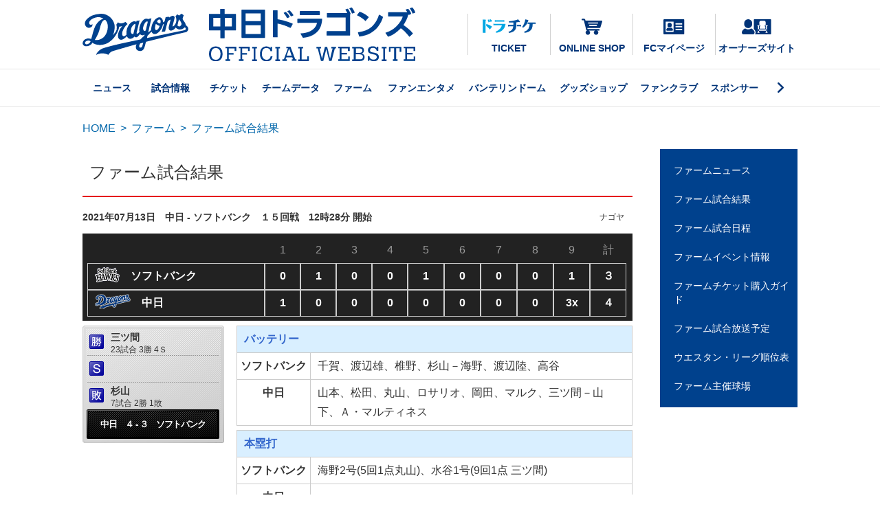

--- FILE ---
content_type: text/html; charset=UTF-8
request_url: https://www.dragons.jp/farm/scoreboard/2021/index.php?date=20210713
body_size: 29913
content:

<!DOCTYPE html>
<html lang="ja">
<head>
<meta charset="utf-8">
<meta name="description" content="">
<meta name="keywords" content="">
<title>中日ドラゴンズ オフィシャルウェブサイト - ファーム試合結果</title>
<!-- Google Tag Manager -->
<script>(function(w,d,s,l,i){w[l]=w[l]||[];w[l].push({'gtm.start':
new Date().getTime(),event:'gtm.js'});var f=d.getElementsByTagName(s)[0],
j=d.createElement(s),dl=l!='dataLayer'?'&l='+l:'';j.async=true;j.src=
'https://www.googletagmanager.com/gtm.js?id='+i+dl;f.parentNode.insertBefore(j,f);
})(window,document,'script','dataLayer','GTM-KQMZHS6');</script>
<!-- End Google Tag Manager -->
<meta property="og:image" content="https://dragons.jp/image/chunichidragons-ogimg.jpg">
<meta property="og:site_name" content="中日ドラゴンズ オフィシャルウェブサイト">
<meta property="og:type" content="article">
<meta name="twitter:card" content="summary_large_image">
<meta name="twitter:site" content="@DragonsOfficial">
<meta name="twitter:image" content="https://dragons.jp/image/chunichidragons-ogimg.jpg">
<link rel="apple-touch-icon" href="/image/2023/apple-touch-icon.png">
<link rel="icon" type="image/png" href="/image/2023/android-touch-icon.png">
<link rel="stylesheet" href="/css/foundation.css?2402051410" media="all">
<link rel="stylesheet" href="/css/table.css?2402051410" media="all">
<link href="https://fonts.googleapis.com/css?family=Material+Icons|Material+Icons+Outlined|Material+Icons+Two+Tone|Material+Icons+Round|Material+Icons+Sharp" rel="stylesheet">
<script src="https://ajax.googleapis.com/ajax/libs/jquery/3.4.1/jquery.min.js"></script>
<script src="/js/common.js"></script><link rel="stylesheet" href="/farm/css/farm.css" media="all">
<link rel="stylesheet" href="/farm/css/scoreboard.css" media="all">
</head>

<body>
<div id="TOP" class="wrapper">
<!--ヘッダ-->
<!-- Google Tag Manager (noscript) -->
<noscript><iframe src="https://www.googletagmanager.com/ns.html?id=GTM-KQMZHS6"
height="0" width="0" style="display:none;visibility:hidden"></iframe></noscript>
<!-- End Google Tag Manager (noscript) -->
<header>
	<!-- PC -->
	<div class="dspPC">
		<div class="headerTop">
			<div class="headLogo">
				<a href="/" id="TOP">
					<img src="/image/dra/logo-dragonsB.svg" height="60" alt="中日ドラゴンズ オフィシャルウェブサイト">
					<img src="/image/dra/textLogoCD.svg" alt="中日ドラゴンズ オフィシャルウェブサイト" class="mgL30">
				</a>
			</div>
			<!-- SNS -->
			<div class="headSns">
				<a href="https://dragons-ticket.jp/Calendar.aspx?CalendarKind=1" target="_blank" class="dratike"><img src="/image/2022/dratike_blue.svg" height="20">TICKET</a>
				<a href="https://dragonsshop.info/" target="_blank" class="onlineshop"><img src="/image/2022/onlineshop_blue.svg" height="30">ONLINE SHOP</a>
				<a href="https://mypage.dragonsfanclub.com/mypage" target="_blank" class="fcmypage"><img src="/image/2022/FCmypage_blue.svg" height="22">FCマイページ</a>
				<a href="/ticket/seasonseat/seatowner.php" class="ssowner"><img src="/image/2022/SSowner_blue.svg" height="22">オーナーズサイト</a>
			</div>
			<!-- /SNS -->
		</div>
		<nav>
			<ul>
				<input type="checkbox" id="label1">
				<li class="main"><a href="/news/">ニュース</a></li>
				<li class="main"><a href="/game/">試合情報</a></li>
				<li class="main"><a href="/ticket/">チケット</a></li>
				<li class="main"><a href="/teamdata/">チームデータ</a></li>
				<li class="main"><a href="/farm/">ファーム</a></li>
				<li class="main"><a href="/fan/">ファンエンタメ</a></li>
				<li class="main"><a href="/nagoyadome/">バンテリンドーム</a></li>
				<li class="main"><a href="/shop/">グッズショップ</a></li>
				<li class="main"><a href="/fanclub/">ファンクラブ</a></li>
				<li class="main"><a href="/sponsor/">スポンサー</a></li>
				<label for="label1"></label>
				<li class="sub"><a href="/community/" target="_blank">地域貢献活動</a></li>
				<li class="sub w15"><a href="/special/">スペシャルイベント</a></li>
				<li class="sub w15-5"><a href="/junior/">ジュニアベースボール</a></li>
				<li class="sub"><a href="//www.kidsdragons.net/" target="_blank">アカデミー</a></li>
				<li class="sub"><a href="/about/company/">球団情報</a></li>
				<li class="sub"><a href="/about/company/employment.php">採用情報</a></li>
			</ul>
		</nav>
	</div>
	<!-- /PC -->
</header><!--/ヘッダ-->
<!--メイン-->
<div id="main" class="main">
<!--パンくずリスト-->
<div id="bread-crumb">
<a href="/">HOME</a>
<span class="bread-crumb-separator">&gt;</span>
<a href="/farm/">ファーム</a>
<span class="bread-crumb-separator">&gt;</span>
<span class="bread-crumb-current">ファーム試合結果</span>
</div>
<!--/パンくずリスト-->
<div class="main-inner clearfix">
<!--コンテンツ・エリア-->
<div id="toroku-massho" class="contents">
<div class="contents-header">
<h1>ファーム試合結果</h1>
</div>
<div id="tab-top" class="contents-inner">

<!--日時・対戦相手・開催場所-->
<div class="date-title clearfix">
<p class="date-title-main">2021年07月13日　中日 - ソフトバンク　１５回戦　12時28分 開始</p>
<p class="date-title-sub">ナゴヤ　</p>
</div>
<!--/日時・対戦相手・開催場所-->
<!--スコアボード-->
<div class="score-board">
<table border="0" cellspacing="0" cellpadding="0" class="scoreboard-table">
<tr>
<th class="team"><!--DUMMY--></th>
<th>1</th>
<th>2</th>
<th>3</th>
<th>4</th>
<th>5</th>
<th>6</th>
<th>7</th>
<th>8</th>
<th>9</th>
<th>計</th>
</tr>
<tr>
<td class="team">
<img src="/farm/image/logo-hawks.gif"  alt="ソフトバンク" />　ソフトバンク
</td>
             <td>0</td>
             <td>1</td>
             <td>0</td>
             <td>0</td>
             <td>1</td>
             <td>0</td>
             <td>0</td>
             <td>0</td>
             <td>1</td>
<td> ３</td>
</tr>
<tr>
<td class="team">
<img src="/farm/image/logo-dragons.gif"  alt="中日" />　中日
</td>
             <td>1</td>
             <td>0</td>
             <td>0</td>
             <td>0</td>
             <td>0</td>
             <td>0</td>
             <td>0</td>
             <td>0</td>
             <td>3x</td>
<td> ４</td>
</tr>
</table>
</div>
<!--/スコアボード-->
<div class="interactive-result-area clearfix">
<div class="interactive-result">
<!--試合実況/結果表示-->
<!--**結果表示**-->
<div class="game-result">
<div class="pitcher">
<div class="win">
<img src="/farm/image/icon-win.gif" width="21" height="21" alt="勝利投手" />
<span class="p-name">三ツ間</span>
<span class="p-data">23試合 3勝  4Ｓ</span>
</div>
<div class="save">
<img src="/farm/image/icon-save.gif" width="21" height="21" alt="セーブ" />

</div>
<div class="lose">
<img src="/farm/image/icon-lose.gif" width="21" height="21" alt="敗戦投手" />
<span class="p-name">杉山</span>
<span class="p-data">7試合 2勝 1敗 </span>
</div>
</div>
<div class="score">中日　４ - ３　ソフトバンク</div>
</div>
<!--/**結果表示**-->
<!--/試合実況/結果表示-->
</div>
<div class="battery-homerun">
<!--バッテリー・本塁打-->
<table border="0" cellspacing="0" cellpadding="0" class="battery list-table">
<tr>
<th colspan="2">バッテリー</th>
</tr>
<tr>
<td class="team">ソフトバンク</td>
<td class="data">千賀、渡辺雄、椎野、杉山－海野、渡辺陸、高谷</td>
</tr>
<tr>
<td class="team">中日</td>
<td class="data">山本、松田、丸山、ロサリオ、岡田、マルク、三ツ間－山下、Ａ・マルティネス</td>
</tr>
</table>
<table border="0" cellspacing="0" cellpadding="0" class="homerun list-table">
<tr>
<th colspan="2">本塁打</th>
</tr>
<tr>
<td class="team">ソフトバンク</td>
<td class="data">海野2号(5回1点丸山)、水谷1号(9回1点 三ツ間)</td>
</tr>
<tr>
<td class="team">中日</td>
<td class="data"></td>
</tr>
</table>
<!--/バッテリー・本塁打-->
</div>
</div>
<!--戦評-->
<div class="review lh20">
<h3>戦評</h3>
<p class="mgB10">
中日が劇的勝利。
</p>
<p class="mgB10">
中日は2点ビハインドの9回、無死満塁のチャンスを作り、ワカマツが押し出し四球を選び1点を返すと、石岡がタイムリーを放ち試合を振り出しに戻す。<br>
最後は土田のサヨナラヒットで試合を決め4-3で中日が勝利。
</p>
<p class="mgB10">
中日は前半戦35勝25敗3分　2位
</p>
</div>
<!--/戦評--><div class="subcontents">
<div id="top1" class="content">
<h2>中日</h2>
<div class="pitching-result">
<h3>投手成績</h3>
<table border="0" cellspacing="0" cellpadding="0" class="common-table">
<tr>
		<th abbr="登板順">登<br />板<br />順</th>
		<th abbr="勝敗セーブ">勝<br />敗<br />セ<br />｜<br />ブ</th>
		<th abbr="背番号">背<br />番<br />号</th>
		<th abbr="選手">選手</th>
		<th abbr="登球回数">登<br />球<br />回<br />数</th>
		<th abbr="打者数">打<br />者<br />数</th>
		<th abbr="投球数">投<br />球<br />数</th>
		<th abbr="被安打">被<br />安<br />打</th>
		<th abbr="奪三振数">奪<br />三<br />振<br />数</th>
		<th abbr="与四死球数">与<br />四<br />死<br />球<br />数</th>
		<th abbr="失点">失<br />点</th>
		<th abbr="自責点">自<br />責<br />点</th>
		<th abbr="防御率">防<br />御<br />率</th>
		<th abbr="奪三振率">奪<br />三<br />振<br />率</th>
	</tr>
	<tr class="zebra0">
		<td>1</td>
		<td></td>
		<td>59</td>
		<td>山本</td>
		<td>3回　</td>
		<td>11</td>
		<td>51</td>
		<td>2</td>
		<td>1</td>
		<td>0</td>
		<td>1</td>
		<td>1</td>
		<td>5.71</td>
		<td>8.308</td>
	</tr>
	<tr class="zebra1">
		<td>2</td>
		<td></td>
		<td>207</td>
		<td>松田</td>
		<td>1回　</td>
		<td>5</td>
		<td>16</td>
		<td>1</td>
		<td>0</td>
		<td>1</td>
		<td>0</td>
		<td>0</td>
		<td>3.60</td>
		<td>6.600</td>
	</tr>
	<tr class="zebra0">
		<td>3</td>
		<td></td>
		<td>204</td>
		<td>丸山</td>
		<td>1回　</td>
		<td>4</td>
		<td>16</td>
		<td>1</td>
		<td>0</td>
		<td>0</td>
		<td>1</td>
		<td>1</td>
		<td>6.35</td>
		<td>11.118</td>
	</tr>
	<tr class="zebra1">
		<td>4</td>
		<td></td>
		<td>42</td>
		<td>ロサリオ</td>
		<td>1回　</td>
		<td>6</td>
		<td>22</td>
		<td>0</td>
		<td>1</td>
		<td>2</td>
		<td>0</td>
		<td>0</td>
		<td>7.71</td>
		<td>9.643</td>
	</tr>
	<tr class="zebra0">
		<td>5</td>
		<td></td>
		<td>21</td>
		<td>岡田</td>
		<td>1回　</td>
		<td>3</td>
		<td>15</td>
		<td>0</td>
		<td>2</td>
		<td>0</td>
		<td>0</td>
		<td>0</td>
		<td>2.81</td>
		<td>7.313</td>
	</tr>
	<tr class="zebra1">
		<td>6</td>
		<td></td>
		<td>53</td>
		<td>マルク</td>
		<td>1回　</td>
		<td>3</td>
		<td>18</td>
		<td>0</td>
		<td>2</td>
		<td>0</td>
		<td>0</td>
		<td>0</td>
		<td>3.97</td>
		<td>8.338</td>
	</tr>
	<tr class="zebra0">
		<td>7</td>
		<td>勝ち</td>
		<td>43</td>
		<td>三ツ間</td>
		<td>1回　</td>
		<td>4</td>
		<td>15</td>
		<td>1</td>
		<td>1</td>
		<td>0</td>
		<td>1</td>
		<td>1</td>
		<td>5.23</td>
		<td>4.790</td>
	</tr>
	<tr>
		<th abbr="登板順">登<br />板<br />順</th>
		<th abbr="勝敗セーブ">勝<br />敗<br />セ<br />｜<br />ブ</th>
		<th abbr="背番号">背<br />番<br />号</th>
		<th abbr="選手">選手</th>
		<th abbr="登球回数">登<br />球<br />回<br />数</th>
		<th abbr="打者数">打<br />者<br />数</th>
		<th abbr="投球数">投<br />球<br />数</th>
		<th abbr="被安打">被<br />安<br />打</th>
		<th abbr="奪三振数">奪<br />三<br />振<br />数</th>
		<th abbr="与四死球数">与<br />四<br />死<br />球<br />数</th>
		<th abbr="失点">失<br />点</th>
		<th abbr="自責点">自<br />責<br />点</th>
		<th abbr="防御率">防<br />御<br />率</th>
		<th abbr="奪三振率">奪<br />三<br />振<br />率</th>
	</tr>
</table>
</div>
<div class="batting-result">
<h3>打撃成績</h3>
<table border="0" cellspacing="0" cellpadding="0" class="common-table">
	<tr>
		<th abbr="打順">打<br />順</th>
		<th abbr="ポジション">ポ<br />ジ<br />シ<br />ョ<br />ン</th>
		<th abbr="背番号">背<br />番<br />号</th>
		<th abbr="選手">選手</th>
		<th abbr="出場">出場</th>
		<th abbr="打数">打<br />数</th>
		<th abbr="得点">得<br />点</th>
		<th abbr="安打">安<br />打</th>
		<th abbr="打点">打<br />点</th>
		<th abbr="三振">三<br />振</th>
		<th abbr="四死球">四<br />死<br />球</th>
		<th abbr="犠打飛">犠<br />打<br />飛</th>
		<th abbr="盗塁">盗<br />塁</th>
		<th abbr="失策">失<br />策</th>
		<th abbr="本塁打">本<br />塁<br />打</th>
		<th abbr="通算本塁打">通<br />算<br />本<br />塁<br />打</th>
		<th abbr="打率">打<br />率</th>
	</tr>
	<tr class="zebra1">
		<td>1</td>
		<td>(指)</td>
		<td>31</td>
		<td>渡辺</td>
		<td>スタメン</td>
		<td>3</td>
		<td>0</td>
		<td>0</td>
		<td>0</td>
		<td>1</td>
		<td>0</td>
		<td>0</td>
		<td>0</td>
		<td>0</td>
		<td>0</td>
		<td>3</td>
		<td>0.225</td>
	</tr>
	<tr class="zebra0">
		<td>2</td>
		<td>(中)</td>
		<td>49</td>
		<td>伊藤</td>
		<td>スタメン</td>
		<td>4</td>
		<td>1</td>
		<td>1</td>
		<td>0</td>
		<td>1</td>
		<td>0</td>
		<td>0</td>
		<td>0</td>
		<td>0</td>
		<td>0</td>
		<td>1</td>
		<td>0.279</td>
	</tr>
	<tr class="zebra1">
		<td>3</td>
		<td>(左)</td>
		<td>23</td>
		<td>遠藤</td>
		<td>スタメン</td>
		<td>4</td>
		<td>1</td>
		<td>1</td>
		<td>0</td>
		<td>2</td>
		<td>0</td>
		<td>0</td>
		<td>0</td>
		<td>0</td>
		<td>0</td>
		<td>3</td>
		<td>0.236</td>
	</tr>
	<tr class="zebra0">
		<td>4</td>
		<td>(捕)</td>
		<td>39</td>
		<td>山下</td>
		<td>スタメン</td>
		<td>3</td>
		<td>0</td>
		<td>1</td>
		<td>1</td>
		<td>1</td>
		<td>0</td>
		<td>0</td>
		<td>0</td>
		<td>0</td>
		<td>0</td>
		<td>5</td>
		<td>0.238</td>
	</tr>
	<tr class="zebra1">
		<td>5</td>
		<td>(三)</td>
		<td>48</td>
		<td>溝脇</td>
		<td>スタメン</td>
		<td>1</td>
		<td>0</td>
		<td>0</td>
		<td>0</td>
		<td>0</td>
		<td>0</td>
		<td>0</td>
		<td>0</td>
		<td>0</td>
		<td>0</td>
		<td>0</td>
		<td>0.333</td>
	</tr>
	<tr class="zebra0">
		<td>6</td>
		<td>(二)</td>
		<td>210</td>
		<td>ワカマツ</td>
		<td>スタメン</td>
		<td>3</td>
		<td>0</td>
		<td>1</td>
		<td>1</td>
		<td>2</td>
		<td>1</td>
		<td>0</td>
		<td>0</td>
		<td>1</td>
		<td>0</td>
		<td>1</td>
		<td>0.210</td>
	</tr>
	<tr class="zebra1">
		<td>7</td>
		<td>(右)</td>
		<td>30</td>
		<td>三好</td>
		<td>スタメン</td>
		<td>4</td>
		<td>0</td>
		<td>0</td>
		<td>0</td>
		<td>2</td>
		<td>0</td>
		<td>0</td>
		<td>0</td>
		<td>0</td>
		<td>0</td>
		<td>2</td>
		<td>0.205</td>
	</tr>
	<tr class="zebra0">
		<td>8</td>
		<td>(一)</td>
		<td>205</td>
		<td>石岡</td>
		<td>スタメン</td>
		<td>4</td>
		<td>0</td>
		<td>2</td>
		<td>1</td>
		<td>1</td>
		<td>0</td>
		<td>0</td>
		<td>0</td>
		<td>0</td>
		<td>0</td>
		<td>4</td>
		<td>0.331</td>
	</tr>
	<tr class="zebra1">
		<td>9</td>
		<td>(遊)</td>
		<td>45</td>
		<td>土田</td>
		<td>スタメン</td>
		<td>3</td>
		<td>0</td>
		<td>2</td>
		<td>1</td>
		<td>0</td>
		<td>1</td>
		<td>0</td>
		<td>0</td>
		<td>1</td>
		<td>0</td>
		<td>1</td>
		<td>0.250</td>
	</tr>
	<tr class="zebra0">
		<td>4</td>
		<td>(捕)</td>
		<td>57</td>
		<td>Ａ・マルティネス</td>
		<td>守備交代</td>
		<td>0</td>
		<td>1</td>
		<td>0</td>
		<td>0</td>
		<td>0</td>
		<td>1</td>
		<td>0</td>
		<td>0</td>
		<td>0</td>
		<td>0</td>
		<td>1</td>
		<td>0.500</td>
	</tr>
	<tr class="zebra1">
		<td>5</td>
		<td>(三)</td>
		<td>32</td>
		<td>石垣</td>
		<td>守備交代</td>
		<td>2</td>
		<td>1</td>
		<td>0</td>
		<td>0</td>
		<td>0</td>
		<td>1</td>
		<td>0</td>
		<td>0</td>
		<td>0</td>
		<td>0</td>
		<td>4</td>
		<td>0.244</td>
	</tr>
	<tr class="zebra0">
		<td>1</td>
		<td>(打指)</td>
		<td>99</td>
		<td>ガーバー</td>
		<td>ＤＨ代打</td>
		<td>1</td>
		<td>0</td>
		<td>0</td>
		<td>0</td>
		<td>0</td>
		<td>0</td>
		<td>0</td>
		<td>0</td>
		<td>0</td>
		<td>0</td>
		<td>1</td>
		<td>0.194</td>
	</tr>
<tr>
		<th abbr="打順">打<br />順</th>
		<th abbr="ポジション">ポ<br />ジ<br />シ<br />ョ<br />ン</th>
		<th abbr="背番号">背<br />番<br />号</th>
		<th abbr="選手">選手</th>
		<th abbr="出場">出場</th>
		<th abbr="打数">打<br />数</th>
		<th abbr="得点">得<br />点</th>
		<th abbr="安打">安<br />打</th>
		<th abbr="打点">打<br />点</th>
		<th abbr="三振">三<br />振</th>
		<th abbr="四死球">四<br />死<br />球</th>
		<th abbr="犠打飛">犠<br />打<br />飛</th>
		<th abbr="盗塁">盗<br />塁</th>
		<th abbr="失策">失<br />策</th>
		<th abbr="本塁打">本<br />塁<br />打</th>
		<th abbr="通算本塁打">通<br />算<br />本<br />塁<br />打</th>
		<th abbr="打率">打<br />率</th>
</tr>
</table>
</div>

<div class="to-scoreboard">
<img src="/image/icon-uarrow.gif" width="7" height="7" class="pre-icon" alt="↑" /><a href="#tab-top" class="inn-link">スコアボード</a>
</div>
</div>


<!--過去の試合結果を見る-->
<div class="button-navy mgT50" style="width:200px;"><a href="/farm/schedule/">過去の試合結果を見る <i class="fas fa-caret-right"></i></a></div>
<!--/過去の試合結果を見る-->

</div>

</div>
</div>
<!--/コンテンツ・エリア-->
<!--右サイドバー・エリア-->
<div class="side-bar">
<!--サブナビ（ファーム）-->
<div class="subnavi rcontent">
<div class="rcontent-body">
<ul class="subnavi">
<li><a href="/news/?c=farm">ファームニュース</a></li>
<li><a href="/farm/scoreboard/">ファーム試合結果</a></li>
<li><a href="/farm/schedule/">ファーム試合日程</a></li>
<li><a href="/farm/event/">ファームイベント情報</a></li>
<li><a href="/farm/ticket/">ファームチケット購入ガイド</a></li>
<li><a href="/farm/airdate/">ファーム試合放送予定</a></li>
<li><a href="/farm/standings.html">ウエスタン・リーグ順位表</a></li>
<li><a href="/farm/homeground.php">ファーム主催球場</a></li>
</ul>
</div>
</div>
<!--/サブナビ（ファーム）-->
</div><!--/右サイドバー・エリア-->
</div>
</div>
<!--/メイン-->
<!--フッター-->
<footer>
	<div class="footerWrap">
		<div class="flexBox justify mgB30">
			<div class="center"><a href="/"><img src="/image/dra/logo-dragonsH.svg" width="180"></a></div>
			<div class="flexBox centerW footSNS">
				<a href="//www.instagram.com/chunichidragonsofficial/" target="_blank"><i class="fab fa-instagram"></i></a>
				<a href="//www.facebook.com/chunichi.dragons.official/" target="_blank"><i class="fab fa-facebook"></i></a>
				<a href="//twitter.com/DragonsOfficial" target="_blank"><i class="fa-brands fa-x-twitter"></i></a>
				<a href="//www.youtube.com/user/DRAGONSWEBMASTER" target="_blank"><i class="fab fa-youtube"></i></a>
			</div>
		</div>
		<div class="footNav">
			<div class="column">
				<a href="/news/">ニュース</a>
				<details class="details">
					<summary class="details-summary">試合情報</summary>
					<ul class="details-content">
						<li><a href="/game/">試合情報TOP</a></li>
						<li><a href="/game/scoreboard/">試合速報</a></li>
						<li><a href="/game/schedule/">試合日程・結果</a></li>
						<li><a href="/news/registration.php">選手登録抹消</a></li>
						<li><a href="/news/regist_player.php">出場登録選手</a></li>
						<li><a href="/game/airdate/">試合放送予定</a></li>
						<li><a href="/game/c-league-standings.html">セ・リーグ順位表</a></li>
						<li><a href="/game/interleague-standings.html">交流戦順位表</a></li>
						<li><a href="/game/track/">戦いの軌跡</a></li>
						<li><a href="/game/gallery/">プレイバック</a></li>
					</ul>
				</details>
				<details class="details">
					<summary class="details-summary">チケット</summary>
					<ul class="details-content">
						<li><a href="/ticket/">チケットTOP</a></li>
						<li><a href="/ticket/sales/">チケット＆イベント</a></li>
						<li><a href="/ticket/sales/seatchart.php">座席表・チケット料金一覧</a></li>
						<li><a href="/ticket/guide/">チケット購入ガイド</a></li>
						<li><a href="/ticket/group/">グループ観戦</a></li>
						<li><a href="/ticket/plan/">企画チケット</a></li>
						<li><a href="/fanclub/about/draticket.php">ドラチケクーポン＆購入方法</a></li>
						<li><a href="/ticket/seasonseat/">シーズンシート</a></li>
						<li><a href="/ticket/seasonseat/seatowner.php">オーナーズサイト</a></li>
						<li><a href="/ticket/sales/seatsearch.html">ドラゴンズシートサーチ</a></li>
						<li><a href="/ticket/sales/primeseatsearch.html">プライムシートサーチ</a></li>
					</ul>
				</details>
			</div>
			<div class="column">
				<details class="details">
					<summary class="details-summary">チームデータ</summary>
					<ul class="details-content">
						<li><a href="/teamdata/">チームデータTOP</a></li>
						<li><a href="/teamdata/players/">選手名鑑</a></li>
						<li><a href="/teamdata/coach/">監督・コーチ</a></li>
						<li><a href="/teamdata/record/">記録と表彰</a></li>
						<li><a href="/teamdata/themesong.php">選手登場曲</a></li>
						<li><a href="/teamdata/batting.html">打撃成績</a></li>
						<li><a href="/teamdata/pitching.html">投手成績</a></li>
						<li><a href="/teamdata/mostrecord/">記録集</a></li>
						<li><a href="/teamdata/history/">年表</a></li>
						<li><a href="/teamdata/number/">歴代背番号</a></li>
						<li><a href="/teamdata/draft/">新人選手入団発表</a></li>
						<li><a href="/teamdata/memorial/">メモリアルサイト</a></li>
						<li><a href="/teamdata/homeground.php">主催球場</a></li>
					</ul>
				</details>
				<details class="details">
					<summary class="details-summary">ファーム</summary>
					<ul class="details-content">
						<li><a href="/farm/">ファームTOP</a></li>
						<li><a href="/farm/scoreboard/">ファーム試合結果</a></li>
						<li><a href="/farm/schedule/">ファーム試合日程</a></li>
						<li><a href="/farm/event/">ファームイベント情報</a></li>
						<li><a href="/farm/ticket/">ファームチケット購入ガイド</a></li>
						<li><a href="/farm/airdate/">ファーム試合放送予定</a></li>
						<li><a href="/farm/standings.php">ファーム・リーグ順位表</a></li>
						<li><a href="/farm/homeground.php">ファーム主催球場</a></li>
					</ul>
				</details>
				<details class="details">
					<summary class="details-summary">ファンエンタメ</summary>
					<ul class="details-content">
						<li><a href="/fan/">ファンエンタメTOP</a></li>
						<li><a href="/special/">スペシャルイベント</a></li>
						<li><a href="/fan/event/">イベント情報</a></li>
						<li><a href="/fan/mascot/">マスコット</a></li>
						<li><a href="/fan/cheerdra/">チアドラゴンズ</a></li>
						<li><a href="/fan/event/stadiummc.php">スタジアムMC</a></li>
						<li><a href="/blog/">ブログ＆SNS一覧</a></li>
						<li><a href="/fan/livedragons/">日程告知ポスター</a></li>
						<li><a href="https://www.chunichi.co.jp/corporate/nbook/nbook_dra" target="_blank">月刊ドラゴンズ</a></li>
						<li><a href="https://www.nagoya-dome.co.jp/npb/dragons.php" target="_blank">106ビジョン 応援フォトメッセージ</a></li>
						<li><a href="/special/oneblue/2025/">ONEBLUE.</a></li>
					</ul>
				</details>
			</div>
			<div class="column">
				<details class="details">
					<summary class="details-summary">バンテリンドーム</summary>
					<ul class="details-content">
						<li><a href="/nagoyadome/">バンテリンドームTOP</a></li>
						<li><a href="/nagoyadome/gourmet/">ドームグルメ</a></li>
						<li><a href="/nagoyadome/facilities/">フロアマップ</a></li>
						<li><a href="/nagoyadome/facilities/introduction.php">施設紹介</a></li>
						<li><a href="https://www.nagoya-dome.co.jp/enjoy/prismaclub.php" target="_blank">プリズマクラブ</a></li>
						<li><a href="/nagoyadome/facilities/babyroom.php">小さなお子様をお連れの方へ</a></li>
						<li><a href="/nagoyadome/baseballmates.php">ベースボールメイツのご紹介</a></li>
						<li><a href="/nagoyadome/arbeit.php">アルバイト情報</a></li>
						<li><a href="https://www.nagoya-dome.co.jp/enjoy/access.php" target="_blank">アクセスガイド</a></li>
						<li><a href="https://www.nagoya-dome.co.jp/aboutus/gaiyo.php" target="_blank">ドーム概要</a></li>
						<li><a href="https://www.nagoya-dome.co.jp/aboutus/faq.php" target="_blank">ドームよくあるご質問</a></li>
					</ul>
				</details>
				<details class="details">
					<summary class="details-summary">グッズショップ</summary>
					<ul class="details-content">
						<li><a href="/shop/">グッズショップTOP</a></li>
						<li><a href="https://dragonsshop.info/" target="_blank">ドラゴンズオンラインショップ</a></li>
						<li><a href="/shop/drashop/">ドラゴンズショップ</a></li>
						<li><a href="/shop/dragonsstore/">ドラゴンズストア サカエ</a></li>
						<li><a href="/shop/dragonsstore/nagoya.php">ドラゴンズストア ナゴヤ</a></li>
						<li><a href="/shop/dragonsstore/toyohashi.php">ドラゴンズストア 豊橋</a></li>
						<li><a href="/shop/licensegoods/" target="_blank">ライセンスグッズ</a></li>
					</ul>
				</details>
				<details class="details">
					<summary class="details-summary">ファンクラブ</summary>
					<ul class="details-content">
						<li><a href="/fanclub/">ファンクラブTOP</a></li>
						<li><a href="https://mypage.dragonsfanclub.com/mypage" target="_blank">FCマイページ</a></li>
						<li><a href="/fanclub/about/">ファンクラブ会員募集</a></li>
						<li><a href="/fanclub/about/junior.php">ジュニア会員について</a></li>
						<li><a href="/fanclub/about/casual.php">カジュアル会員について</a></li>
						<!-- <li><a href="/special/fcspecialgame/2025/">FCスペシャルゲーム</a></li> -->
						<li><a href="/fanclub/about/point-service.php">FCポイントサービス</a></li>
						<li><a href="/fanclub/about/point-item.php">ポイント交換アイテム</a></li>
						<!-- <li><a href="/fanclub/about/fcevent-lineup.php">参加型イベント紹介</a></li> -->
						<li><a href="/fanclub/about/draticket.php">ドラチケクーポン＆購入方法</a></li>
						<li><a href="/fanclub/about/mypage.php">マイページの使い方</a></li>
						<li><a href="/fanclub/about/localvisitor.php">ビジター応援デー・地方応援デー</a></li>
						<li><a href="/fanclub/about/heroexpectation.php">WPAヒーロー予想ゲーム</a></li>
						<li><a href="/fanclub/about/benefits-other.php">その他の会員特典＆サービス</a></li>
						<li><a href="/fanclub/about/basic-member.php">ドラゴンズIDのご紹介</a></li>
						<li><a href="/fanclub/communication/">ファンクラブ通信</a></li>
						<li><a href="/fanclub/faq/">FCよくあるご質問</a></li>
					</ul>
				</details>
			</div>
			<div class="column">
				<a href="/sponsor/">スポンサー</a>
				<details class="details">
					<summary class="details-summary">地域貢献活動</summary>
					<ul class="details-content">
						<li><a href="/community/" target="_blank">地域貢献活動TOP</a></li>
						<li><a href="https://www.kidsdragons.net/" target="_blank">ベースボールアカデミー</a></li>
						<li><a href="/junior/kids/">Let's Baseball Kids</a></li>
						<li><a href="/junior/jr/">NPBジュニアトーナメント</a></li>
						<li><a href="/junior/cup/">中日ドラゴンズカップ</a></li>
					</ul>
				</details>
				<details class="details">
					<summary class="details-summary">球団情報</summary>
					<ul class="details-content">
						<li><a href="/about/company/">球団情報TOP</a></li>
						<li><a href="/about/company/employment.php">採用情報</a></li>
						<li><a href="/special/appli/">公式アプリ</a></li>
						<li><a href="/about/privacy/">個人情報</a></li>
						<li><a href="/privacypolicy/">サイトポリシー</a></li>
						<li><a href="/ticket/regulation/">試合観戦にあたって</a></li>
						<li><a href="/about/snsguidelines.php">SNSガイドライン</a></li>
						<li><a href="/about/links.php">リンク集</a></li>
						<li><a href="/faq/">よくあるご質問</a></li>
						<li><a href="/contact/">お問い合わせ</a></li>
					</ul>
				</details>
			</div>
		</div><!-- /footNav -->
	</div><!-- /footerWrap -->
	<p><small>Copyright &copy; CHUNICHI DRAGONS All Rights Reserved.</small></p>
</footer>
<script src="/js/commonFoot.js"></script><!--/フッター-->
</div>
</body>
</html>


--- FILE ---
content_type: text/css
request_url: https://www.dragons.jp/farm/css/farm.css
body_size: 163
content:
div.alterpage {
	border-top:1px solid #c2c2c2;
	margin:0px 0px 5px;
	padding:23px 0px 30px;
	text-align: center;
}
div.content {
	margin: 0px 0px 30px;
}


--- FILE ---
content_type: text/css
request_url: https://www.dragons.jp/farm/css/scoreboard.css
body_size: 4826
content:
/* == COMMON == */
div.subcontents div.content { margin: 0 0 30px; }
/* == /COMMON == */

/* == TITLE == */
div.date-title { margin: 0 0 15px; }
div.date-title p.date-title-main {
	margin: 0;
	padding: 0;
	font-size: 14px;
	font-weight: bold;
	line-height: 18px;
	float: left;
}
div.date-title p.date-title-sub {
	margin: 0;
	padding: 0;
	font-size: 12px;
	line-height: 18px;
	float: right;
}
/* == /TITLE == */

/* == SCORE-BOARD == */
div.score-board {
	margin: 10px 0px 7px;
	padding: 0px;
	height: 127px;
	position: relative;
	background-color: #222;
}
div.score-board span.state-icon {
	position: absolute;
	left: 32px;
	top: 10px;
	z-index: 2;
}
div.score-board table.scoreboard-table {
	position: absolute;
	left: 7px;
	top: 6px;
	z-index: 1;
	width: 98%;
}
table.scoreboard-table th,
table.scoreboard-table td {
	padding: 0px;
	width: 35px;
	height: 37px;
	text-align: center;
	vertical-align: middle;
}
table.scoreboard-table th.team,
table.scoreboard-table td.team { width: 180px; }
table.scoreboard-table td.team { padding-left: 10px; width: 170px; text-align: left; }
table.scoreboard-table td.team img { vertical-align: -4px; }
table.scoreboard-table th { font-size: 100%; color: #999999; }
table.scoreboard-table td { font-size: 16px; font-weight: bold; color: #ffffff; border: #CCC 1px solid; }
table.scoreboard-table td a,
table.scoreboard-table td a:link,
table.scoreboard-table td a:visited,
table.scoreboard-table td a:hover,
table.scoreboard-table td a:active { color: #ffffff; }

div.interactive-result-area {
	margin: 2px 0px 30px 0px;
	min-height: 171px;
}
div.interactive-result-area div.interactive-result {
	margin: 0px;
	padding: 0px;
	width: 206px;
	height: 171px;
	float: left;
	position: relative;
}
div.interactive-result div.game-interactive {
	position: absolute;
	width: 206px;
	height: 171px;
	background: url(../image/bg-game_interactive.gif) left top no-repeat;
}
div.interactive-result div.game-result {
	position: absolute;
	width: 206px;
	height: 171px;
	background: url(../image/bg-game_result.gif) left top no-repeat;
}
div.game-interactive div.runner img {
	position: absolute;
	left: 2px;
	top: 2px;
}
div.game-interactive div.inning-outcount span.inning {
	font-size: 14px;
	line-height: 16px;
	font-weight: bold;
	color: #ffffff;
	position: absolute;
	right: 114px;
	bottom: 10px;
}
div.game-interactive div.inning-outcount span.outcount {
	font-size: 14px;
	line-height: 16px;
	font-weight: bold;
	letter-spacing: 2px;
	color: #666666;
	position: absolute;
	right: 13px;
	bottom: 10px;
}
div.game-interactive div.inning-outcount span.outcount span.out { color: #ff3333; }
div.game-result div.pitcher {
	margin: 0px; 
	padding: 5px 5px 0px 10px;
	font-size: 12px;
}
div.game-result div.pitcher img { padding: 4px 10px 10px 0px; float: left; }
div.game-result div.pitcher div.win,
div.game-result div.pitcher div.save,
div.game-result div.pitcher div.lose {
	margin: 0px;
	padding: 4px 0px 0px;
	height: 35px;
}
div.game-result div.pitcher span.p-name {
	display: block;
	font-size: 14px;
	line-height: 16px;
	font-weight: bold;
}
div.game-result div.pitcher span.p-data { display: block; }
div.game-result div.score {
	margin: 0px; 
	padding: 0px;
	width: 187px;
	height: 37px;
	font-size: 13px;
	line-height: 37px;
	font-weight: bold;
	text-align: center;
	color: #ffffff;
	position: absolute;
	left: 9px;
	top: 125px;
	letter-spacing:-1px;
}

div.interactive-result-area div.battery-homerun {
	margin: 0px;
	padding: 0px;
	width: 72%;
	min-height: 171px;
	float: right;
}
div.battery-homerun table { border: 1px solid #cccccc; border-collapse: collapse; width: 100%; }
div.battery-homerun table th,
div.battery-homerun table td { padding: 5px 10px; text-align: left; }
div.battery-homerun table th {
	color: #3366cc;
	background-color: #D9EFFF;
	font-weight: bold;
}
div.battery-homerun table td { border: 1px solid #cccccc; }
div.battery-homerun table td.team {
	padding: 5px;
	width: 70px;
	font-weight: bold;
	text-align: center;
	vertical-align: baseline;
}
div.battery-homerun table td.data { width: 333px; }
div.battery-homerun table.homerun { margin-top: 6px; }
div.review { margin: 0 0 30px; }
/* == /SCORE-BOARD == */

div.pitching-result { margin: 0 0 30px; }
div.batting-result {
}
div.pitching-result table.common-table,
div.batting-result table.common-table,
div.pitching-result table.common-table th,
div.batting-result table.common-table th,
div.pitching-result table.common-table td,
div.batting-result table.common-table td { border: 1px solid #cccccc; }
div.to-scoreboard {
	margin: 2px 0;
	padding: 0 5px;
	font-size: 10px;
	line-height: 14px;
	text-align: right;
}
